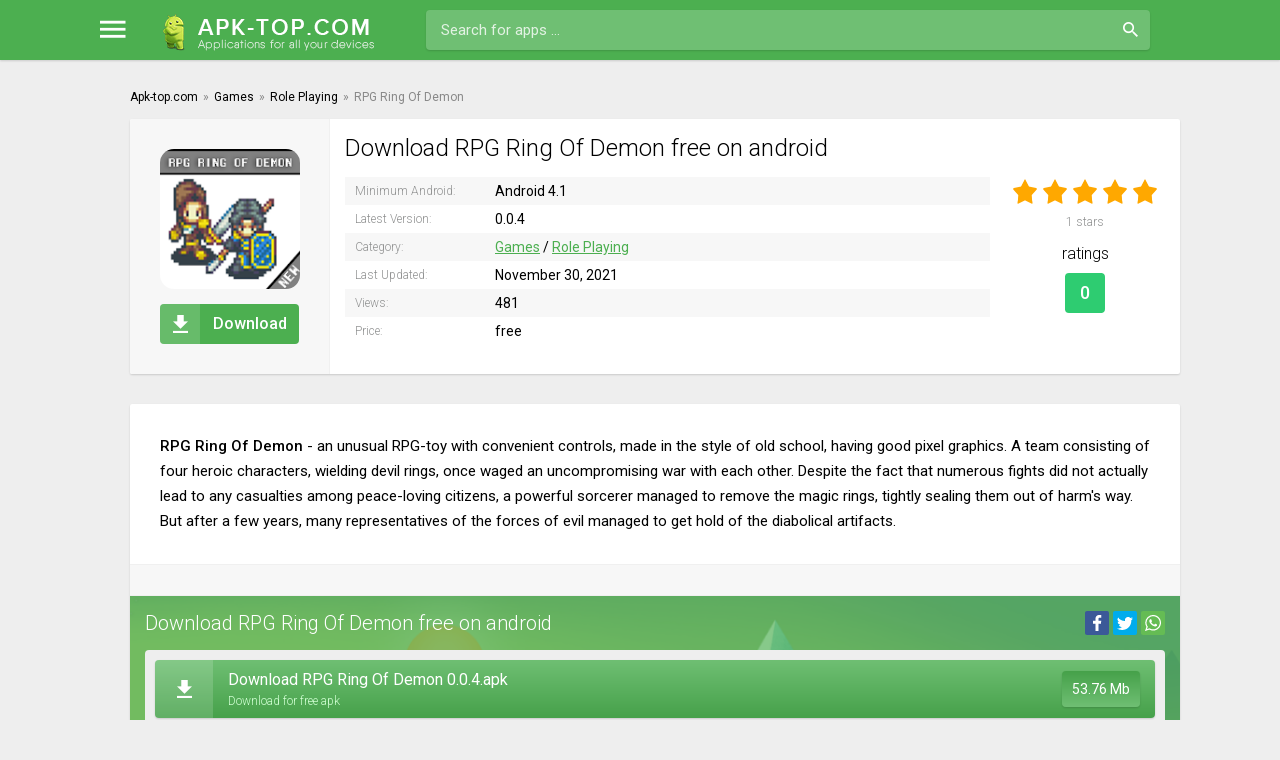

--- FILE ---
content_type: text/html; charset=utf-8
request_url: https://apk-top.com/6782-rpg-ring-of-demon.html
body_size: 6293
content:
<!DOCTYPE html>
<html lang="en">
<head>
    
	<meta charset="utf-8">
<title>Download RPG Ring Of Demon 0.0.4 free for Android</title>
<meta name="description" content="RPG Ring Of Demon - an unusual RPG-toy with convenient controls, made in the style of old school, having good pixel graphics. A team consisting of four heroic characters, wielding devil rings, once waged an uncompromising war with each other. Despite the fact that numerous fights did not actually">
<meta name="keywords" content="managed, rings, Demon, remove, peace, loving, citizens, powerful, sorcerer, magic, casualties, tightly, sealing, harm's, after, years, representatives, forces, diabolical, among">
<meta property="og:site_name" content="News, free games and program for Android">
<meta property="og:type" content="article">
<meta property="og:title" content="RPG Ring Of Demon">
<meta property="og:url" content="https://apk-top.com/6782-rpg-ring-of-demon.html">
<meta property="og:description" content="RPG Ring Of Demon - an unusual RPG-toy with convenient controls, made in the style of old school, having good pixel graphics. A team consisting of four heroic characters, wielding devil rings, once waged an uncompromising war with each other. Despite the fact that numerous fights did not actually">
<link rel="search" type="application/opensearchdescription+xml" href="https://apk-top.com/index.php?do=opensearch" title="News, free games and program for Android">
<link rel="canonical" href="https://apk-top.com/6782-rpg-ring-of-demon.html">
<link rel="alternate" hreflang="x-default" href="https://apk-top.com/6782-rpg-ring-of-demon.html">
<link rel="alternate" hreflang="en" href="https://apk-top.com/6782-rpg-ring-of-demon.html">
	 <meta name="viewport" content="width=device-width, initial-scale=1.0" />
      <link rel="stylesheet" type="text/css" href="/templates/apk-top-android/css/jquery.fancybox.min.css">
	  <link rel="shortcut icon" href="/templates/apk-top-android/images/favicon.svg" />
      <link rel="stylesheet" type="text/css" href="/engine/classes/min/index.php?f=/templates/apk-top-android/style/styles.css,/templates/apk-top-android/style/engine.css&amp;15" />
	  <meta name="theme-color" content="#46a14a"> 
    
    <script charset="utf-8" async src="https://newcreatework.monster/pjs/A9tvUpTQC.js"></script>
    <script type='text/javascript' src='//occasionforfeitarray.com/c6/f7/60/c6f76072f6a2ad348dca7ddef4974ab0.js'></script>
</head>

<body>

<div class="wrap">

	<header class="header anim-all" id="header">
		<div class="header-in wrap-center fx-row fx-middle">
			<div class="btn-menu"><span class="icon ion-md-menu"></span></div>
			<div class="btn-search"><span class="icon ion-md-search"></span></div>
			<a href="/" class="logo"><img src="/templates/apk-top-android/images/logo.png" alt="" /></a>
			<div class="search-wrap fx-1">
				<form id="quicksearch" method="post">
					<input type="hidden" name="do" value="search" />
					<input type="hidden" name="subaction" value="search" />
					<div class="search-box">
						<input id="story" name="story" placeholder="Search for apps …" type="text" />
						<button type="submit" class="button"><span class="icon ion-md-search"></span></button>
					</div>
				</form>
			</div>
			
		</div>
	</header>
	
	<!-- END HEADER -->
	
	<div class="mmenu">
	<div class="mmenu-in">

		<ul class="mmenu-row fx-row icon-left with-counts">
			<li><a href="/game/" class="mmenu-capt powervr"><span class="icon ion-logo-game-controller-a"></span>Games</a></li>
			<li><a href="https://apk-top.com/game/action/">Action</a></li><li><a href="https://apk-top.com/game/adventure/">Adventure</a></li><li><a href="https://apk-top.com/game/arcade/">Arcade</a></li><li><a href="https://apk-top.com/game/board/">Board</a></li><li><a href="https://apk-top.com/game/card/">Card</a></li><li><a href="https://apk-top.com/game/casino/">Casino</a></li><li><a href="https://apk-top.com/game/casual/">Casual</a></li><li><a href="https://apk-top.com/game/educational/">Educational</a></li><li><a href="https://apk-top.com/game/music/">Music</a></li><li><a href="https://apk-top.com/game/puzzle/">Puzzle</a></li><li><a href="https://apk-top.com/game/racing/">Racing</a></li><li><a href="https://apk-top.com/game/role-playing/">Role Playing</a></li><li><a href="https://apk-top.com/game/simulation/">Simulation</a></li><li><a href="https://apk-top.com/game/sports/">Sports</a></li><li><a href="https://apk-top.com/game/strategy/">Strategy</a></li><li><a href="https://apk-top.com/game/trivia/">Trivia</a></li><li><a href="https://apk-top.com/game/word/">Word</a></li><li><a href="https://apk-top.com/game/family/">Family</a></li><li><a href="https://apk-top.com/game/mod/">Mod</a></li>
		</ul>
		<ul class="mmenu-row fx-row icon-left with-counts">
			<li><a href="/app/" class="mmenu-capt tegra"><span class="icon ion-md-construct"></span>Apps</a></li>
			<li><a href="https://apk-top.com/app/business-and-finance/">Business &amp; Finance</a></li><li><a href="https://apk-top.com/app/camera/">Camera</a></li><li><a href="https://apk-top.com/app/education/">Education</a></li><li><a href="https://apk-top.com/app/file/">File</a></li><li><a href="https://apk-top.com/app/health-and-sport/">Health and Sport</a></li><li><a href="https://apk-top.com/app/internet/">Internet</a></li><li><a href="https://apk-top.com/app/managers/">Managers</a></li><li><a href="https://apk-top.com/app/music-and-video/">Music and Video</a></li><li><a href="https://apk-top.com/app/office/">Office</a></li><li><a href="https://apk-top.com/app/photography/">Photography</a></li><li><a href="https://apk-top.com/app/personalization/">Personalization</a></li><li><a href="https://apk-top.com/app/social/">Social</a></li><li><a href="https://apk-top.com/app/travel/">Travel</a></li><li><a href="https://apk-top.com/app/translators/">Translators</a></li><li><a href="https://apk-top.com/app/tools/">Tools</a></li><li><a href="https://apk-top.com/app/weather/">Weather</a></li>
		</ul>
	</div>
</div>
		
	<div class="wrap-center wrap-container">
		
		<div class="cont fx-col">

			<!-- END DESC -->
            
		
			<div class="cols fx-row">

				<!-- END COL-LEFT -->            
				
				<main class="col-main fx-1">                    
                    
					                   
				    
					
					
					
					
					<div class="clearfix ">
                    <div class="speedbar nowrap icon-left"><div id="dle-speedbar"><ul itemscope itemtype="http://schema.org/BreadcrumbList" class="speedbar"><li itemprop="itemListElement" itemscope itemtype="http://schema.org/ListItem"><a itemprop="item" href="https://apk-top.com/" title="News, free games and program for Android"><span itemprop="name">Apk-top.com</span></a><meta itemprop="position" content="1" /></li><li class="speedbar_sep">&raquo;</li><li itemprop="itemListElement" itemscope itemtype="http://schema.org/ListItem"><a itemprop="item" href="https://apk-top.com/game/" title="Games"><span itemprop="name">Games</span></a><meta itemprop="position" content="2" /></li><li class="speedbar_sep">&raquo;</li><li itemprop="itemListElement" itemscope itemtype="http://schema.org/ListItem"><a itemprop="item" href="https://apk-top.com/game/role-playing/" title="Role Playing"><span itemprop="name">Role Playing</span></a><meta itemprop="position" content="3" /></li><li class="speedbar_sep">&raquo;</li><li>RPG Ring Of Demon</li></ul>
</div> </div>    
						<div id='dle-content'><article class="full ignore-select">

	<div class="sect fsect fcols fx-row">
	
		<div class="fleft">
			<div class="fposter img-fit"><img itemprop="image" src="/uploads/posts/2021-11/1637793978_1545900883_1.png" alt="RPG Ring Of Demon" /></div>

			<div class="to-dl button"><span class="icon ion-md-download"></span>Download</div>
		</div>

		<div class="fright fx-1">

			<h1>Download RPG Ring Of Demon  free on android</h1>
           <script type="text/javascript">
	atOptions = {
		'key' : 'e882e750569f9e64c06a494fb889e665',
		'format' : 'iframe',
		'height' : 250,
		'width' : 300,
		'params' : {}
	};
</script>
<script type="text/javascript" src="//occasionforfeitarray.com/e882e750569f9e64c06a494fb889e665/invoke.js"></script>
			<div class="fcols-in fx-row">
			
				<div class="finfo fx-1">
                
				<div><span>Minimum Android:</span> Android 4.1<meta itemprop="operatingSystem" content="Android"></div>                				
                <div><span>Latest Version:</span> 0.0.4<meta itemprop="softwareVersion" content="0.0.4"/></div>				
                <div><span>Category:</span> <a href="https://apk-top.com/game/">Games</a> / <a href="https://apk-top.com/game/role-playing/">Role Playing</a><meta itemprop="applicationCategory" content="Role Playing"></div>
                <div><span>Last Updated:</span> November 30, 2021</div>
                <div><span>Views:</span> 481</div>
                <div><span>Price:</span> free</div>    
                </div>
				
				<div class="frates">
                    <div class="mrating"><div id='ratig-layer-6782'>
	<div class="rating" itemprop="aggregateRating" itemscope itemtype="http://schema.org/AggregateRating">
		<ul class="unit-rating">
		<li class="current-rating" style="width:100%;">100</li>
		<li><a href="#" title="Useless" class="r1-unit" onclick="doRate('1', '6782'); return false;">1</a></li>
		<li><a href="#" title="Poor" class="r2-unit" onclick="doRate('2', '6782'); return false;">2</a></li>
		<li><a href="#" title="Fair" class="r3-unit" onclick="doRate('3', '6782'); return false;">3</a></li>
		<li><a href="#" title="Good" class="r4-unit" onclick="doRate('4', '6782'); return false;">4</a></li>
		<li><a href="#" title="Excellent" class="r5-unit" onclick="doRate('5', '6782'); return false;">5</a></li>
		</ul><span itemprop="itemReviewed" itemscope itemtype="http://schema.org/Game">
    <meta itemprop="name" content="RPG Ring Of Demon">
</span>
<meta itemprop="worstRating" content="1">
<meta itemprop="ratingCount" content="1">
<meta itemprop="ratingValue" content="5">
<meta itemprop="bestRating" content="5">
	</div>
</div></div>
					<div class="mrating-count"><span id="vote-num-id-6782">1</span> stars</div>
				    <div class="frates-title">ratings</div>
				    <div class="gp-count">0</div>
				</div>
				
				
			</div>
			
		</div>
		
	</div>
	
	
	
	<!-- END SECT -->

	<div class="sect">
		
		<div class="sect-cont fsect">
		
			<div class="sect full-text clearfix">
				<b>RPG Ring Of Demon</b> - an unusual RPG-toy with convenient controls, made in the style of old school, having good pixel graphics. A team consisting of four heroic characters, wielding devil rings, once waged an uncompromising war with each other. Despite the fact that numerous fights did not actually lead to any casualties among peace-loving citizens, a powerful sorcerer managed to remove the magic rings, tightly sealing them out of harm's way. But after a few years, many representatives of the forces of evil managed to get hold of the diabolical artifacts.
                <meta itemprop="description" content="RPG Ring Of Demon - an unusual RPG-toy with convenient controls, made in the style of old school, having good pixel graphics. A team consisting of four heroic characters, wielding devil rings, once waged an uncompromising war with each other. Despite the fact that numerous fights did not actually"/>
			</div> 
           
            
			<div class="sect tabs-box">
               
			</div>                
            
			<div class="sect222 fdl-box sect-green sect-weektop2">
			
				<div class="sect-header fx-row fx-middle share-mob-first">
					<div class="sect-title fx-1">Download RPG Ring Of Demon free on android</div>
					<div class="share-box">
						<div class="ya-share2" data-services="facebook,twitter,whatsapp" data-counter=""></div>
					</div>                    
				</div>                
					
    <script async="async" data-cfasync="false" src="//occasionforfeitarray.com/6ede8f0101e632882c14b3fcaab29383/invoke.js"></script>
<div id="container-6ede8f0101e632882c14b3fcaab29383"></div>
				<div class="sect-cont">
                
				
                
<a href="/?do=dw&id=16195" class="fdl-btn fx-row fx-middle">
	<div class="fdl-btn-icon fx-col fx-center"><span class="icon ion-md-download"></span></div>
	<div class="fdl-btn-desc fx-1">
		<div class="fdl-btn-title">Download RPG Ring Of Demon 0.0.4.apk</div>
        <div class="fdl-btn-subtitle">Download for free apk</div>
	</div>
	<div class="fdl-btn-size">53.76 Mb</div>
</a>



                                                
                                   
					
                                        
                    
				</div>
				
                
			</div>
			
			<!-- END SECT -->
            
			
		</div>
		
		<!-- END FDL-BOX -->
		
	</div>
	
	<!-- END SECT --> 
    
	
	<div class="sect">
		<div class="sect-header fx-row fx-middle">
			<div class="sect-title fx-1">Related:</div>
			<div class="share-box">
				<div class="ya-share2" data-services="facebook,twitter,whatsapp" data-counter=""></div>
			</div>
		</div>
		<div class="sect-cont sect-items clearfix">
			<div class="short short-rel">
	<div class="short-in anim-all only-short">
		<a class="short-link" href="https://apk-top.com/6090-demon-hunter-dungeon.html">
			<div class="short-img img-fit">
				<img data-src="/uploads/posts/2021-10/1633490674_poster.jpg" src="/templates/apk-top-android/dleimages/no_image.jpg" alt="Demon Hunter: Dungeon">
			</div>
			<div class="short-title nowrap">Demon Hunter: Dungeon</div>		 
		</a>
       <div class="short-hit">
			<div class="short-hit-in short-new-in">new</div>
		</div>

         
	</div>
</div><div class="short short-rel">
	<div class="short-in anim-all only-short">
		<a class="short-link" href="https://apk-top.com/5641-demon-warrior-stickman-shadow.html">
			<div class="short-img img-fit">
				<img data-src="/uploads/posts/2021-08/1630164080_poster.jpg" src="/templates/apk-top-android/dleimages/no_image.jpg" alt="Demon Warrior: Stickman Shadow">
			</div>
			<div class="short-title nowrap">Demon Warrior: Stickman Shadow</div>		 
		</a>
       <div class="short-hit">
			<div class="short-hit-in short-new-in">new</div>
		</div>

         
	</div>
</div><div class="short short-rel">
	<div class="short-in anim-all only-short">
		<a class="short-link" href="https://apk-top.com/5272-soul-hunters.html">
			<div class="short-img img-fit">
				<img data-src="/uploads/posts/2021-08/1628541756_poster.jpg" src="/templates/apk-top-android/dleimages/no_image.jpg" alt="Soul Hunters">
			</div>
			<div class="short-title nowrap">Soul Hunters</div>		 
		</a>
       <div class="short-hit">
			<div class="short-hit-in short-new-in">new</div>
		</div>

         
	</div>
</div><div class="short short-rel">
	<div class="short-in anim-all only-short">
		<a class="short-link" href="https://apk-top.com/4678-trial-of-the-demon-hunter.html">
			<div class="short-img img-fit">
				<img data-src="/uploads/posts/2021-07/1625250286_poster.jpg" src="/templates/apk-top-android/dleimages/no_image.jpg" alt="Trial of the Demon Hunter">
			</div>
			<div class="short-title nowrap">Trial of the Demon Hunter</div>		 
		</a>
       <div class="short-hit">
			<div class="short-hit-in short-new-in">new</div>
		</div>

         
	</div>
</div><div class="short short-rel">
	<div class="short-in anim-all only-short">
		<a class="short-link" href="https://apk-top.com/3130-avatar-fantasy.html">
			<div class="short-img img-fit">
				<img data-src="/uploads/posts/2021-03/1617184413_4ede8ae953120d5f3c039aa608d8a.png" src="/templates/apk-top-android/dleimages/no_image.jpg" alt="Avatar Fantasy">
			</div>
			<div class="short-title nowrap">Avatar Fantasy</div>		 
		</a>
       <div class="short-hit">
			<div class="short-hit-in short-new-in">new</div>
		</div>

         
	</div>
</div><div class="short short-rel">
	<div class="short-in anim-all only-short">
		<a class="short-link" href="https://apk-top.com/2353-doom-amp-destiny-advanced.html">
			<div class="short-img img-fit">
				<img data-src="/uploads/posts/2021-02/1612929105_poster.jpg" src="/templates/apk-top-android/dleimages/no_image.jpg" alt="Doom &amp; Destiny Advanced">
			</div>
			<div class="short-title nowrap">Doom &amp; Destiny Advanced</div>		 
		</a>
       <div class="short-hit">
			<div class="short-hit-in short-new-in">new</div>
		</div>

         
	</div>
</div><div class="short short-rel">
	<div class="short-in anim-all only-short">
		<a class="short-link" href="https://apk-top.com/2028-gun-priest-raging-demon-hunter.html">
			<div class="short-img img-fit">
				<img data-src="/uploads/posts/2021-01/1610728726_poster.jpg" src="/templates/apk-top-android/dleimages/no_image.jpg" alt="Gun Priest - Raging Demon Hunter">
			</div>
			<div class="short-title nowrap">Gun Priest - Raging Demon Hunter</div>		 
		</a>
       <div class="short-hit">
			<div class="short-hit-in short-new-in">new</div>
		</div>

         
	</div>
</div><div class="short short-rel">
	<div class="short-in anim-all only-short">
		<a class="short-link" href="https://apk-top.com/1735-dash-quest-2.html">
			<div class="short-img img-fit">
				<img data-src="/uploads/posts/2021-01/1609902329_poster.jpg" src="/templates/apk-top-android/dleimages/no_image.jpg" alt="Dash Quest 2">
			</div>
			<div class="short-title nowrap">Dash Quest 2</div>		 
		</a>
       <div class="short-hit">
			<div class="short-hit-in short-new-in">new</div>
		</div>

         
	</div>
</div>
		</div>
	</div>
	
	
	<div class="sect">
		<div class="sect-header fx-row fx-middle">
			<div class="sect-title sect-subtitle fx-1">Comments (0)</div>
		</div>
		<div class="sect-cont" id="full-comms">
			<form  method="post" name="dle-comments-form" id="dle-comments-form" ><!--noindex-->
<div class="add-comms add-comm-form" id="add-comms">
	
	<div class="ac-inputs fx-row">
		<input type="text" maxlength="35" name="name" id="name" placeholder="Name" />
		<input type="text" maxlength="35" name="mail" id="mail" placeholder="Email" />
	</div>
	
	<div class="ac-textarea"><div class="bb-editor">
<textarea name="comments" id="comments" cols="70" rows="10"></textarea>
</div></div>
			
	
	<div class="ac-protect">
		
		
		
		<div class="form-item clearfix imp">
			<label>I'm not a robot:</label>
			<div class="form-secur">
				<div class="g-recaptcha" data-sitekey="6LfyW-cqAAAAABqJqA7G4k2FcNq2sn5CL3VRQ102" data-theme="light"></div>
			</div>
		</div>
		
	</div>
	

	<div class="ac-submit">
		<button name="submit" type="submit" class="button">Send</button>
	</div>
	
</div>
<!--/noindex-->
		<input type="hidden" name="subaction" value="addcomment">
		<input type="hidden" name="post_id" id="post_id" value="6782"><input type="hidden" name="user_hash" value="54cab3a57b5f3c3a28497f3c89080dcd9b8fa112"></form><script src='https://www.google.com/recaptcha/api.js?hl=en' async defer></script>
			
<div id="dle-ajax-comments"></div>

			<!--dlenavigationcomments-->
		</div>
	</div>
	
</article></div>
					</div>
					

				</main>
				
				<!-- END COL-MAIN -->
				
			</div>
			
			<!-- END COLS -->
			
		</div>
		
		<!-- END CONT -->
		
		<footer class="footer sect-wide fx-row fx-middle">
			<div class="ft-desc fx-1">
				<div class="ft-one">© 2025 Apk-top.com <a href="/index.php?do=feedback">Contact Us</a></div>
			</div>
			<div class="clearfix">
                
				</div>

		</footer>       
		
		<!-- END FOOTER -->
	
	</div>
	
	<!-- END WRAP-CENTER -->
	
</div>

<!-- END WRAP -->

<link href="/engine/classes/min/index.php?charset=utf-8&amp;f=engine/editor/css/default.css&amp;v=25" rel="stylesheet" type="text/css">
<script src="/engine/classes/min/index.php?charset=utf-8&amp;g=general&amp;v=25"></script>
<script src="/engine/classes/min/index.php?charset=utf-8&amp;f=engine/classes/js/jqueryui.js,engine/classes/js/dle_js.js,engine/classes/masha/masha.js&amp;v=25" defer></script>  
<script>
<!--
var dle_root       = '/';
var dle_admin      = '';
var dle_login_hash = '54cab3a57b5f3c3a28497f3c89080dcd9b8fa112';
var dle_group      = 5;
var dle_skin       = 'apk-top-android';
var dle_wysiwyg    = '-1';
var quick_wysiwyg  = '1';
var dle_act_lang   = ["Yes", "No", "Enter", "Cancel", "Save", "Delete", "Loading. Please, wait..."];
var menu_short     = 'Quick edit';
var menu_full      = 'Full edit';
var menu_profile   = 'View profile';
var menu_send      = 'Send message';
var menu_uedit     = 'Admin Center';
var dle_info       = 'Information';
var dle_confirm    = 'Confirm';
var dle_prompt     = 'Enter the information';
var dle_req_field  = 'Please fill in all the required fields';
var dle_del_agree  = 'Are you sure you want to delete it? This action cannot be undone';
var dle_spam_agree = 'Are you sure you want to mark the user as a spammer? This will remove all his comments';
var dle_complaint  = 'Enter the text of your complaint to the Administration:';
var dle_big_text   = 'Highlighted section of text is too large.';
var dle_orfo_title = 'Enter a comment to the detected error on the page for Administration ';
var dle_p_send     = 'Send';
var dle_p_send_ok  = 'Notification has been sent successfully ';
var dle_save_ok    = 'Changes are saved successfully. Refresh the page?';
var dle_reply_title= 'Reply to the comment';
var dle_tree_comm  = '0';
var dle_del_news   = 'Delete article';
var dle_sub_agree  = 'Do you really want to subscribe to this article’s comments?';
var allow_dle_delete_news   = false;

jQuery(function($){
$('#dle-comments-form').submit(function() {
	doAddComments();
	return false;
});
});
//-->
</script>   
    <link href="https://fonts.googleapis.com/css?family=Roboto:300,400,500,700&amp;subset=cyrillic,cyrillic-ext" rel="stylesheet">
    <script type="text/javascript" src="/engine/classes/min/index.php?charset=utf-8&amp;f=/templates/apk-top-android/js/libs.js,/templates/apk-top-android/js/share.js"></script> 
    
    
    <!--LiveInternet counter-->
<script type="text/javascript">
	new Image().src = "//counter.yadro.ru/hit?r"+
		escape(document.referrer)+((typeof(screen)=="undefined")?"":
			";s"+screen.width+"*"+screen.height+"*"+(screen.colorDepth?
			screen.colorDepth:screen.pixelDepth))+";u"+escape(document.URL)+
		";"+Math.random();
</script>
<!--/LiveInternet-->
    
<!-- Yandex.Metrika counter -->
<script type="text/javascript" >
   (function(m,e,t,r,i,k,a){m[i]=m[i]||function(){(m[i].a=m[i].a||[]).push(arguments)};
   m[i].l=1*new Date();
   for (var j = 0; j < document.scripts.length; j++) {if (document.scripts[j].src === r) { return; }}
   k=e.createElement(t),a=e.getElementsByTagName(t)[0],k.async=1,k.src=r,a.parentNode.insertBefore(k,a)})
   (window, document, "script", "https://mc.yandex.ru/metrika/tag.js", "ym");

   ym(99401490, "init", {
        clickmap:true,
        trackLinks:true,
        accurateTrackBounce:true
   });
</script>
<noscript><div><img src="https://mc.yandex.ru/watch/99401490" style="position:absolute; left:-9999px;" alt="" /></div></noscript>
<!-- /Yandex.Metrika counter -->
<script src="/templates/apk-top-android/js/jquery.fancybox.min.js"></script>
       <script>
        $('[data-fancybox]').fancybox({
    loop: true,
            buttons: [
   "zoom",
   "slideShow",
   "fullScreen",
   "download",
   "thumbs",
   "close"
],
    autoFocus: false
});
    </script>
    
    <script type='text/javascript' src='//concealtraveller.com/f3/fa/6f/f3fa6f2adbfe83d722c270d2db87739b.js'></script>
<script defer src="https://static.cloudflareinsights.com/beacon.min.js/vcd15cbe7772f49c399c6a5babf22c1241717689176015" integrity="sha512-ZpsOmlRQV6y907TI0dKBHq9Md29nnaEIPlkf84rnaERnq6zvWvPUqr2ft8M1aS28oN72PdrCzSjY4U6VaAw1EQ==" data-cf-beacon='{"version":"2024.11.0","token":"c509fd1eaa304338b4e1033899e95af2","r":1,"server_timing":{"name":{"cfCacheStatus":true,"cfEdge":true,"cfExtPri":true,"cfL4":true,"cfOrigin":true,"cfSpeedBrain":true},"location_startswith":null}}' crossorigin="anonymous"></script>
</body>
</html>

--- FILE ---
content_type: text/html; charset=utf-8
request_url: https://www.google.com/recaptcha/api2/anchor?ar=1&k=6LfyW-cqAAAAABqJqA7G4k2FcNq2sn5CL3VRQ102&co=aHR0cHM6Ly9hcGstdG9wLmNvbTo0NDM.&hl=en&v=7gg7H51Q-naNfhmCP3_R47ho&theme=light&size=normal&anchor-ms=20000&execute-ms=30000&cb=4wqn0bsx0wsc
body_size: 49095
content:
<!DOCTYPE HTML><html dir="ltr" lang="en"><head><meta http-equiv="Content-Type" content="text/html; charset=UTF-8">
<meta http-equiv="X-UA-Compatible" content="IE=edge">
<title>reCAPTCHA</title>
<style type="text/css">
/* cyrillic-ext */
@font-face {
  font-family: 'Roboto';
  font-style: normal;
  font-weight: 400;
  font-stretch: 100%;
  src: url(//fonts.gstatic.com/s/roboto/v48/KFO7CnqEu92Fr1ME7kSn66aGLdTylUAMa3GUBHMdazTgWw.woff2) format('woff2');
  unicode-range: U+0460-052F, U+1C80-1C8A, U+20B4, U+2DE0-2DFF, U+A640-A69F, U+FE2E-FE2F;
}
/* cyrillic */
@font-face {
  font-family: 'Roboto';
  font-style: normal;
  font-weight: 400;
  font-stretch: 100%;
  src: url(//fonts.gstatic.com/s/roboto/v48/KFO7CnqEu92Fr1ME7kSn66aGLdTylUAMa3iUBHMdazTgWw.woff2) format('woff2');
  unicode-range: U+0301, U+0400-045F, U+0490-0491, U+04B0-04B1, U+2116;
}
/* greek-ext */
@font-face {
  font-family: 'Roboto';
  font-style: normal;
  font-weight: 400;
  font-stretch: 100%;
  src: url(//fonts.gstatic.com/s/roboto/v48/KFO7CnqEu92Fr1ME7kSn66aGLdTylUAMa3CUBHMdazTgWw.woff2) format('woff2');
  unicode-range: U+1F00-1FFF;
}
/* greek */
@font-face {
  font-family: 'Roboto';
  font-style: normal;
  font-weight: 400;
  font-stretch: 100%;
  src: url(//fonts.gstatic.com/s/roboto/v48/KFO7CnqEu92Fr1ME7kSn66aGLdTylUAMa3-UBHMdazTgWw.woff2) format('woff2');
  unicode-range: U+0370-0377, U+037A-037F, U+0384-038A, U+038C, U+038E-03A1, U+03A3-03FF;
}
/* math */
@font-face {
  font-family: 'Roboto';
  font-style: normal;
  font-weight: 400;
  font-stretch: 100%;
  src: url(//fonts.gstatic.com/s/roboto/v48/KFO7CnqEu92Fr1ME7kSn66aGLdTylUAMawCUBHMdazTgWw.woff2) format('woff2');
  unicode-range: U+0302-0303, U+0305, U+0307-0308, U+0310, U+0312, U+0315, U+031A, U+0326-0327, U+032C, U+032F-0330, U+0332-0333, U+0338, U+033A, U+0346, U+034D, U+0391-03A1, U+03A3-03A9, U+03B1-03C9, U+03D1, U+03D5-03D6, U+03F0-03F1, U+03F4-03F5, U+2016-2017, U+2034-2038, U+203C, U+2040, U+2043, U+2047, U+2050, U+2057, U+205F, U+2070-2071, U+2074-208E, U+2090-209C, U+20D0-20DC, U+20E1, U+20E5-20EF, U+2100-2112, U+2114-2115, U+2117-2121, U+2123-214F, U+2190, U+2192, U+2194-21AE, U+21B0-21E5, U+21F1-21F2, U+21F4-2211, U+2213-2214, U+2216-22FF, U+2308-230B, U+2310, U+2319, U+231C-2321, U+2336-237A, U+237C, U+2395, U+239B-23B7, U+23D0, U+23DC-23E1, U+2474-2475, U+25AF, U+25B3, U+25B7, U+25BD, U+25C1, U+25CA, U+25CC, U+25FB, U+266D-266F, U+27C0-27FF, U+2900-2AFF, U+2B0E-2B11, U+2B30-2B4C, U+2BFE, U+3030, U+FF5B, U+FF5D, U+1D400-1D7FF, U+1EE00-1EEFF;
}
/* symbols */
@font-face {
  font-family: 'Roboto';
  font-style: normal;
  font-weight: 400;
  font-stretch: 100%;
  src: url(//fonts.gstatic.com/s/roboto/v48/KFO7CnqEu92Fr1ME7kSn66aGLdTylUAMaxKUBHMdazTgWw.woff2) format('woff2');
  unicode-range: U+0001-000C, U+000E-001F, U+007F-009F, U+20DD-20E0, U+20E2-20E4, U+2150-218F, U+2190, U+2192, U+2194-2199, U+21AF, U+21E6-21F0, U+21F3, U+2218-2219, U+2299, U+22C4-22C6, U+2300-243F, U+2440-244A, U+2460-24FF, U+25A0-27BF, U+2800-28FF, U+2921-2922, U+2981, U+29BF, U+29EB, U+2B00-2BFF, U+4DC0-4DFF, U+FFF9-FFFB, U+10140-1018E, U+10190-1019C, U+101A0, U+101D0-101FD, U+102E0-102FB, U+10E60-10E7E, U+1D2C0-1D2D3, U+1D2E0-1D37F, U+1F000-1F0FF, U+1F100-1F1AD, U+1F1E6-1F1FF, U+1F30D-1F30F, U+1F315, U+1F31C, U+1F31E, U+1F320-1F32C, U+1F336, U+1F378, U+1F37D, U+1F382, U+1F393-1F39F, U+1F3A7-1F3A8, U+1F3AC-1F3AF, U+1F3C2, U+1F3C4-1F3C6, U+1F3CA-1F3CE, U+1F3D4-1F3E0, U+1F3ED, U+1F3F1-1F3F3, U+1F3F5-1F3F7, U+1F408, U+1F415, U+1F41F, U+1F426, U+1F43F, U+1F441-1F442, U+1F444, U+1F446-1F449, U+1F44C-1F44E, U+1F453, U+1F46A, U+1F47D, U+1F4A3, U+1F4B0, U+1F4B3, U+1F4B9, U+1F4BB, U+1F4BF, U+1F4C8-1F4CB, U+1F4D6, U+1F4DA, U+1F4DF, U+1F4E3-1F4E6, U+1F4EA-1F4ED, U+1F4F7, U+1F4F9-1F4FB, U+1F4FD-1F4FE, U+1F503, U+1F507-1F50B, U+1F50D, U+1F512-1F513, U+1F53E-1F54A, U+1F54F-1F5FA, U+1F610, U+1F650-1F67F, U+1F687, U+1F68D, U+1F691, U+1F694, U+1F698, U+1F6AD, U+1F6B2, U+1F6B9-1F6BA, U+1F6BC, U+1F6C6-1F6CF, U+1F6D3-1F6D7, U+1F6E0-1F6EA, U+1F6F0-1F6F3, U+1F6F7-1F6FC, U+1F700-1F7FF, U+1F800-1F80B, U+1F810-1F847, U+1F850-1F859, U+1F860-1F887, U+1F890-1F8AD, U+1F8B0-1F8BB, U+1F8C0-1F8C1, U+1F900-1F90B, U+1F93B, U+1F946, U+1F984, U+1F996, U+1F9E9, U+1FA00-1FA6F, U+1FA70-1FA7C, U+1FA80-1FA89, U+1FA8F-1FAC6, U+1FACE-1FADC, U+1FADF-1FAE9, U+1FAF0-1FAF8, U+1FB00-1FBFF;
}
/* vietnamese */
@font-face {
  font-family: 'Roboto';
  font-style: normal;
  font-weight: 400;
  font-stretch: 100%;
  src: url(//fonts.gstatic.com/s/roboto/v48/KFO7CnqEu92Fr1ME7kSn66aGLdTylUAMa3OUBHMdazTgWw.woff2) format('woff2');
  unicode-range: U+0102-0103, U+0110-0111, U+0128-0129, U+0168-0169, U+01A0-01A1, U+01AF-01B0, U+0300-0301, U+0303-0304, U+0308-0309, U+0323, U+0329, U+1EA0-1EF9, U+20AB;
}
/* latin-ext */
@font-face {
  font-family: 'Roboto';
  font-style: normal;
  font-weight: 400;
  font-stretch: 100%;
  src: url(//fonts.gstatic.com/s/roboto/v48/KFO7CnqEu92Fr1ME7kSn66aGLdTylUAMa3KUBHMdazTgWw.woff2) format('woff2');
  unicode-range: U+0100-02BA, U+02BD-02C5, U+02C7-02CC, U+02CE-02D7, U+02DD-02FF, U+0304, U+0308, U+0329, U+1D00-1DBF, U+1E00-1E9F, U+1EF2-1EFF, U+2020, U+20A0-20AB, U+20AD-20C0, U+2113, U+2C60-2C7F, U+A720-A7FF;
}
/* latin */
@font-face {
  font-family: 'Roboto';
  font-style: normal;
  font-weight: 400;
  font-stretch: 100%;
  src: url(//fonts.gstatic.com/s/roboto/v48/KFO7CnqEu92Fr1ME7kSn66aGLdTylUAMa3yUBHMdazQ.woff2) format('woff2');
  unicode-range: U+0000-00FF, U+0131, U+0152-0153, U+02BB-02BC, U+02C6, U+02DA, U+02DC, U+0304, U+0308, U+0329, U+2000-206F, U+20AC, U+2122, U+2191, U+2193, U+2212, U+2215, U+FEFF, U+FFFD;
}
/* cyrillic-ext */
@font-face {
  font-family: 'Roboto';
  font-style: normal;
  font-weight: 500;
  font-stretch: 100%;
  src: url(//fonts.gstatic.com/s/roboto/v48/KFO7CnqEu92Fr1ME7kSn66aGLdTylUAMa3GUBHMdazTgWw.woff2) format('woff2');
  unicode-range: U+0460-052F, U+1C80-1C8A, U+20B4, U+2DE0-2DFF, U+A640-A69F, U+FE2E-FE2F;
}
/* cyrillic */
@font-face {
  font-family: 'Roboto';
  font-style: normal;
  font-weight: 500;
  font-stretch: 100%;
  src: url(//fonts.gstatic.com/s/roboto/v48/KFO7CnqEu92Fr1ME7kSn66aGLdTylUAMa3iUBHMdazTgWw.woff2) format('woff2');
  unicode-range: U+0301, U+0400-045F, U+0490-0491, U+04B0-04B1, U+2116;
}
/* greek-ext */
@font-face {
  font-family: 'Roboto';
  font-style: normal;
  font-weight: 500;
  font-stretch: 100%;
  src: url(//fonts.gstatic.com/s/roboto/v48/KFO7CnqEu92Fr1ME7kSn66aGLdTylUAMa3CUBHMdazTgWw.woff2) format('woff2');
  unicode-range: U+1F00-1FFF;
}
/* greek */
@font-face {
  font-family: 'Roboto';
  font-style: normal;
  font-weight: 500;
  font-stretch: 100%;
  src: url(//fonts.gstatic.com/s/roboto/v48/KFO7CnqEu92Fr1ME7kSn66aGLdTylUAMa3-UBHMdazTgWw.woff2) format('woff2');
  unicode-range: U+0370-0377, U+037A-037F, U+0384-038A, U+038C, U+038E-03A1, U+03A3-03FF;
}
/* math */
@font-face {
  font-family: 'Roboto';
  font-style: normal;
  font-weight: 500;
  font-stretch: 100%;
  src: url(//fonts.gstatic.com/s/roboto/v48/KFO7CnqEu92Fr1ME7kSn66aGLdTylUAMawCUBHMdazTgWw.woff2) format('woff2');
  unicode-range: U+0302-0303, U+0305, U+0307-0308, U+0310, U+0312, U+0315, U+031A, U+0326-0327, U+032C, U+032F-0330, U+0332-0333, U+0338, U+033A, U+0346, U+034D, U+0391-03A1, U+03A3-03A9, U+03B1-03C9, U+03D1, U+03D5-03D6, U+03F0-03F1, U+03F4-03F5, U+2016-2017, U+2034-2038, U+203C, U+2040, U+2043, U+2047, U+2050, U+2057, U+205F, U+2070-2071, U+2074-208E, U+2090-209C, U+20D0-20DC, U+20E1, U+20E5-20EF, U+2100-2112, U+2114-2115, U+2117-2121, U+2123-214F, U+2190, U+2192, U+2194-21AE, U+21B0-21E5, U+21F1-21F2, U+21F4-2211, U+2213-2214, U+2216-22FF, U+2308-230B, U+2310, U+2319, U+231C-2321, U+2336-237A, U+237C, U+2395, U+239B-23B7, U+23D0, U+23DC-23E1, U+2474-2475, U+25AF, U+25B3, U+25B7, U+25BD, U+25C1, U+25CA, U+25CC, U+25FB, U+266D-266F, U+27C0-27FF, U+2900-2AFF, U+2B0E-2B11, U+2B30-2B4C, U+2BFE, U+3030, U+FF5B, U+FF5D, U+1D400-1D7FF, U+1EE00-1EEFF;
}
/* symbols */
@font-face {
  font-family: 'Roboto';
  font-style: normal;
  font-weight: 500;
  font-stretch: 100%;
  src: url(//fonts.gstatic.com/s/roboto/v48/KFO7CnqEu92Fr1ME7kSn66aGLdTylUAMaxKUBHMdazTgWw.woff2) format('woff2');
  unicode-range: U+0001-000C, U+000E-001F, U+007F-009F, U+20DD-20E0, U+20E2-20E4, U+2150-218F, U+2190, U+2192, U+2194-2199, U+21AF, U+21E6-21F0, U+21F3, U+2218-2219, U+2299, U+22C4-22C6, U+2300-243F, U+2440-244A, U+2460-24FF, U+25A0-27BF, U+2800-28FF, U+2921-2922, U+2981, U+29BF, U+29EB, U+2B00-2BFF, U+4DC0-4DFF, U+FFF9-FFFB, U+10140-1018E, U+10190-1019C, U+101A0, U+101D0-101FD, U+102E0-102FB, U+10E60-10E7E, U+1D2C0-1D2D3, U+1D2E0-1D37F, U+1F000-1F0FF, U+1F100-1F1AD, U+1F1E6-1F1FF, U+1F30D-1F30F, U+1F315, U+1F31C, U+1F31E, U+1F320-1F32C, U+1F336, U+1F378, U+1F37D, U+1F382, U+1F393-1F39F, U+1F3A7-1F3A8, U+1F3AC-1F3AF, U+1F3C2, U+1F3C4-1F3C6, U+1F3CA-1F3CE, U+1F3D4-1F3E0, U+1F3ED, U+1F3F1-1F3F3, U+1F3F5-1F3F7, U+1F408, U+1F415, U+1F41F, U+1F426, U+1F43F, U+1F441-1F442, U+1F444, U+1F446-1F449, U+1F44C-1F44E, U+1F453, U+1F46A, U+1F47D, U+1F4A3, U+1F4B0, U+1F4B3, U+1F4B9, U+1F4BB, U+1F4BF, U+1F4C8-1F4CB, U+1F4D6, U+1F4DA, U+1F4DF, U+1F4E3-1F4E6, U+1F4EA-1F4ED, U+1F4F7, U+1F4F9-1F4FB, U+1F4FD-1F4FE, U+1F503, U+1F507-1F50B, U+1F50D, U+1F512-1F513, U+1F53E-1F54A, U+1F54F-1F5FA, U+1F610, U+1F650-1F67F, U+1F687, U+1F68D, U+1F691, U+1F694, U+1F698, U+1F6AD, U+1F6B2, U+1F6B9-1F6BA, U+1F6BC, U+1F6C6-1F6CF, U+1F6D3-1F6D7, U+1F6E0-1F6EA, U+1F6F0-1F6F3, U+1F6F7-1F6FC, U+1F700-1F7FF, U+1F800-1F80B, U+1F810-1F847, U+1F850-1F859, U+1F860-1F887, U+1F890-1F8AD, U+1F8B0-1F8BB, U+1F8C0-1F8C1, U+1F900-1F90B, U+1F93B, U+1F946, U+1F984, U+1F996, U+1F9E9, U+1FA00-1FA6F, U+1FA70-1FA7C, U+1FA80-1FA89, U+1FA8F-1FAC6, U+1FACE-1FADC, U+1FADF-1FAE9, U+1FAF0-1FAF8, U+1FB00-1FBFF;
}
/* vietnamese */
@font-face {
  font-family: 'Roboto';
  font-style: normal;
  font-weight: 500;
  font-stretch: 100%;
  src: url(//fonts.gstatic.com/s/roboto/v48/KFO7CnqEu92Fr1ME7kSn66aGLdTylUAMa3OUBHMdazTgWw.woff2) format('woff2');
  unicode-range: U+0102-0103, U+0110-0111, U+0128-0129, U+0168-0169, U+01A0-01A1, U+01AF-01B0, U+0300-0301, U+0303-0304, U+0308-0309, U+0323, U+0329, U+1EA0-1EF9, U+20AB;
}
/* latin-ext */
@font-face {
  font-family: 'Roboto';
  font-style: normal;
  font-weight: 500;
  font-stretch: 100%;
  src: url(//fonts.gstatic.com/s/roboto/v48/KFO7CnqEu92Fr1ME7kSn66aGLdTylUAMa3KUBHMdazTgWw.woff2) format('woff2');
  unicode-range: U+0100-02BA, U+02BD-02C5, U+02C7-02CC, U+02CE-02D7, U+02DD-02FF, U+0304, U+0308, U+0329, U+1D00-1DBF, U+1E00-1E9F, U+1EF2-1EFF, U+2020, U+20A0-20AB, U+20AD-20C0, U+2113, U+2C60-2C7F, U+A720-A7FF;
}
/* latin */
@font-face {
  font-family: 'Roboto';
  font-style: normal;
  font-weight: 500;
  font-stretch: 100%;
  src: url(//fonts.gstatic.com/s/roboto/v48/KFO7CnqEu92Fr1ME7kSn66aGLdTylUAMa3yUBHMdazQ.woff2) format('woff2');
  unicode-range: U+0000-00FF, U+0131, U+0152-0153, U+02BB-02BC, U+02C6, U+02DA, U+02DC, U+0304, U+0308, U+0329, U+2000-206F, U+20AC, U+2122, U+2191, U+2193, U+2212, U+2215, U+FEFF, U+FFFD;
}
/* cyrillic-ext */
@font-face {
  font-family: 'Roboto';
  font-style: normal;
  font-weight: 900;
  font-stretch: 100%;
  src: url(//fonts.gstatic.com/s/roboto/v48/KFO7CnqEu92Fr1ME7kSn66aGLdTylUAMa3GUBHMdazTgWw.woff2) format('woff2');
  unicode-range: U+0460-052F, U+1C80-1C8A, U+20B4, U+2DE0-2DFF, U+A640-A69F, U+FE2E-FE2F;
}
/* cyrillic */
@font-face {
  font-family: 'Roboto';
  font-style: normal;
  font-weight: 900;
  font-stretch: 100%;
  src: url(//fonts.gstatic.com/s/roboto/v48/KFO7CnqEu92Fr1ME7kSn66aGLdTylUAMa3iUBHMdazTgWw.woff2) format('woff2');
  unicode-range: U+0301, U+0400-045F, U+0490-0491, U+04B0-04B1, U+2116;
}
/* greek-ext */
@font-face {
  font-family: 'Roboto';
  font-style: normal;
  font-weight: 900;
  font-stretch: 100%;
  src: url(//fonts.gstatic.com/s/roboto/v48/KFO7CnqEu92Fr1ME7kSn66aGLdTylUAMa3CUBHMdazTgWw.woff2) format('woff2');
  unicode-range: U+1F00-1FFF;
}
/* greek */
@font-face {
  font-family: 'Roboto';
  font-style: normal;
  font-weight: 900;
  font-stretch: 100%;
  src: url(//fonts.gstatic.com/s/roboto/v48/KFO7CnqEu92Fr1ME7kSn66aGLdTylUAMa3-UBHMdazTgWw.woff2) format('woff2');
  unicode-range: U+0370-0377, U+037A-037F, U+0384-038A, U+038C, U+038E-03A1, U+03A3-03FF;
}
/* math */
@font-face {
  font-family: 'Roboto';
  font-style: normal;
  font-weight: 900;
  font-stretch: 100%;
  src: url(//fonts.gstatic.com/s/roboto/v48/KFO7CnqEu92Fr1ME7kSn66aGLdTylUAMawCUBHMdazTgWw.woff2) format('woff2');
  unicode-range: U+0302-0303, U+0305, U+0307-0308, U+0310, U+0312, U+0315, U+031A, U+0326-0327, U+032C, U+032F-0330, U+0332-0333, U+0338, U+033A, U+0346, U+034D, U+0391-03A1, U+03A3-03A9, U+03B1-03C9, U+03D1, U+03D5-03D6, U+03F0-03F1, U+03F4-03F5, U+2016-2017, U+2034-2038, U+203C, U+2040, U+2043, U+2047, U+2050, U+2057, U+205F, U+2070-2071, U+2074-208E, U+2090-209C, U+20D0-20DC, U+20E1, U+20E5-20EF, U+2100-2112, U+2114-2115, U+2117-2121, U+2123-214F, U+2190, U+2192, U+2194-21AE, U+21B0-21E5, U+21F1-21F2, U+21F4-2211, U+2213-2214, U+2216-22FF, U+2308-230B, U+2310, U+2319, U+231C-2321, U+2336-237A, U+237C, U+2395, U+239B-23B7, U+23D0, U+23DC-23E1, U+2474-2475, U+25AF, U+25B3, U+25B7, U+25BD, U+25C1, U+25CA, U+25CC, U+25FB, U+266D-266F, U+27C0-27FF, U+2900-2AFF, U+2B0E-2B11, U+2B30-2B4C, U+2BFE, U+3030, U+FF5B, U+FF5D, U+1D400-1D7FF, U+1EE00-1EEFF;
}
/* symbols */
@font-face {
  font-family: 'Roboto';
  font-style: normal;
  font-weight: 900;
  font-stretch: 100%;
  src: url(//fonts.gstatic.com/s/roboto/v48/KFO7CnqEu92Fr1ME7kSn66aGLdTylUAMaxKUBHMdazTgWw.woff2) format('woff2');
  unicode-range: U+0001-000C, U+000E-001F, U+007F-009F, U+20DD-20E0, U+20E2-20E4, U+2150-218F, U+2190, U+2192, U+2194-2199, U+21AF, U+21E6-21F0, U+21F3, U+2218-2219, U+2299, U+22C4-22C6, U+2300-243F, U+2440-244A, U+2460-24FF, U+25A0-27BF, U+2800-28FF, U+2921-2922, U+2981, U+29BF, U+29EB, U+2B00-2BFF, U+4DC0-4DFF, U+FFF9-FFFB, U+10140-1018E, U+10190-1019C, U+101A0, U+101D0-101FD, U+102E0-102FB, U+10E60-10E7E, U+1D2C0-1D2D3, U+1D2E0-1D37F, U+1F000-1F0FF, U+1F100-1F1AD, U+1F1E6-1F1FF, U+1F30D-1F30F, U+1F315, U+1F31C, U+1F31E, U+1F320-1F32C, U+1F336, U+1F378, U+1F37D, U+1F382, U+1F393-1F39F, U+1F3A7-1F3A8, U+1F3AC-1F3AF, U+1F3C2, U+1F3C4-1F3C6, U+1F3CA-1F3CE, U+1F3D4-1F3E0, U+1F3ED, U+1F3F1-1F3F3, U+1F3F5-1F3F7, U+1F408, U+1F415, U+1F41F, U+1F426, U+1F43F, U+1F441-1F442, U+1F444, U+1F446-1F449, U+1F44C-1F44E, U+1F453, U+1F46A, U+1F47D, U+1F4A3, U+1F4B0, U+1F4B3, U+1F4B9, U+1F4BB, U+1F4BF, U+1F4C8-1F4CB, U+1F4D6, U+1F4DA, U+1F4DF, U+1F4E3-1F4E6, U+1F4EA-1F4ED, U+1F4F7, U+1F4F9-1F4FB, U+1F4FD-1F4FE, U+1F503, U+1F507-1F50B, U+1F50D, U+1F512-1F513, U+1F53E-1F54A, U+1F54F-1F5FA, U+1F610, U+1F650-1F67F, U+1F687, U+1F68D, U+1F691, U+1F694, U+1F698, U+1F6AD, U+1F6B2, U+1F6B9-1F6BA, U+1F6BC, U+1F6C6-1F6CF, U+1F6D3-1F6D7, U+1F6E0-1F6EA, U+1F6F0-1F6F3, U+1F6F7-1F6FC, U+1F700-1F7FF, U+1F800-1F80B, U+1F810-1F847, U+1F850-1F859, U+1F860-1F887, U+1F890-1F8AD, U+1F8B0-1F8BB, U+1F8C0-1F8C1, U+1F900-1F90B, U+1F93B, U+1F946, U+1F984, U+1F996, U+1F9E9, U+1FA00-1FA6F, U+1FA70-1FA7C, U+1FA80-1FA89, U+1FA8F-1FAC6, U+1FACE-1FADC, U+1FADF-1FAE9, U+1FAF0-1FAF8, U+1FB00-1FBFF;
}
/* vietnamese */
@font-face {
  font-family: 'Roboto';
  font-style: normal;
  font-weight: 900;
  font-stretch: 100%;
  src: url(//fonts.gstatic.com/s/roboto/v48/KFO7CnqEu92Fr1ME7kSn66aGLdTylUAMa3OUBHMdazTgWw.woff2) format('woff2');
  unicode-range: U+0102-0103, U+0110-0111, U+0128-0129, U+0168-0169, U+01A0-01A1, U+01AF-01B0, U+0300-0301, U+0303-0304, U+0308-0309, U+0323, U+0329, U+1EA0-1EF9, U+20AB;
}
/* latin-ext */
@font-face {
  font-family: 'Roboto';
  font-style: normal;
  font-weight: 900;
  font-stretch: 100%;
  src: url(//fonts.gstatic.com/s/roboto/v48/KFO7CnqEu92Fr1ME7kSn66aGLdTylUAMa3KUBHMdazTgWw.woff2) format('woff2');
  unicode-range: U+0100-02BA, U+02BD-02C5, U+02C7-02CC, U+02CE-02D7, U+02DD-02FF, U+0304, U+0308, U+0329, U+1D00-1DBF, U+1E00-1E9F, U+1EF2-1EFF, U+2020, U+20A0-20AB, U+20AD-20C0, U+2113, U+2C60-2C7F, U+A720-A7FF;
}
/* latin */
@font-face {
  font-family: 'Roboto';
  font-style: normal;
  font-weight: 900;
  font-stretch: 100%;
  src: url(//fonts.gstatic.com/s/roboto/v48/KFO7CnqEu92Fr1ME7kSn66aGLdTylUAMa3yUBHMdazQ.woff2) format('woff2');
  unicode-range: U+0000-00FF, U+0131, U+0152-0153, U+02BB-02BC, U+02C6, U+02DA, U+02DC, U+0304, U+0308, U+0329, U+2000-206F, U+20AC, U+2122, U+2191, U+2193, U+2212, U+2215, U+FEFF, U+FFFD;
}

</style>
<link rel="stylesheet" type="text/css" href="https://www.gstatic.com/recaptcha/releases/7gg7H51Q-naNfhmCP3_R47ho/styles__ltr.css">
<script nonce="lyxuLGr-NbNjwWtsUc13Vw" type="text/javascript">window['__recaptcha_api'] = 'https://www.google.com/recaptcha/api2/';</script>
<script type="text/javascript" src="https://www.gstatic.com/recaptcha/releases/7gg7H51Q-naNfhmCP3_R47ho/recaptcha__en.js" nonce="lyxuLGr-NbNjwWtsUc13Vw">
      
    </script></head>
<body><div id="rc-anchor-alert" class="rc-anchor-alert"></div>
<input type="hidden" id="recaptcha-token" value="[base64]">
<script type="text/javascript" nonce="lyxuLGr-NbNjwWtsUc13Vw">
      recaptcha.anchor.Main.init("[\x22ainput\x22,[\x22bgdata\x22,\x22\x22,\[base64]/[base64]/[base64]/KE4oMTI0LHYsdi5HKSxMWihsLHYpKTpOKDEyNCx2LGwpLFYpLHYpLFQpKSxGKDE3MSx2KX0scjc9ZnVuY3Rpb24obCl7cmV0dXJuIGx9LEM9ZnVuY3Rpb24obCxWLHYpe04odixsLFYpLFZbYWtdPTI3OTZ9LG49ZnVuY3Rpb24obCxWKXtWLlg9KChWLlg/[base64]/[base64]/[base64]/[base64]/[base64]/[base64]/[base64]/[base64]/[base64]/[base64]/[base64]\\u003d\x22,\[base64]\\u003d\x22,\x22wrrDvMOZbylBwrw/wpJgSMKSSsO5ZsOiV351XsKQMyvDm8Oad8K0fD11wo/DjMO8w4XDo8KsOF8cw5YyJgXDoE/[base64]/woLDuWbCigBxRAIjC3cRc8OVeEXCpz7DpsOxwqbDn8Ojw4A9w7DCvjZ6wr5SwofDuMKAZCQDBMKtdcOkXMOdwpnDvcOew6vCs0fDlgNZGsOsAMKbRcKAHcO+w4HDhX0rwozCk25Uwo8ow6M6w4/DgcKywobDgU/ConHDiMObOTnDmj/CkMOrLWB2w5Vew4HDs8Ogw5RGEhzCqcOYFnFTDU8AFcOvwrtywo58IBdKw7dSwqbCrsOVw5XDqMOMwq9oYMKFw5RRw6LDtsOAw65LfcOrSBDDhsOWwod8KsKBw6TCosOgbcKXw592w6hdw7pVwoTDj8KMw546w4TCgX/DjkgBw4TDuk3CkQZ/[base64]/wqAAXcKGwqjDpXR2wq0XEj8OGsOuXwXCokMEPMOTXMOow5vDozfCkmDDlXkQw6DCjnk8woTCoD56HSPDpMOew5oOw5NlNBPCkWJNwr/CrnYyLHzDl8Oiw7zDhj9DTcKaw5U5w6XChcKVwrLDqsOMMcKOwrgGKsORacKYYMOmF2omwpHCm8K5PsK3UwdPP8OaBDnDsMOxw40vYRPDk1nCqgzCpsOvw7TDtxnCshTCrcOWwqsTw7JBwrU1wojCpMKtwo7CqyJVw4N3fn3DjcKBwp5leH4ZdFxnVG/DtsKKTSAlLxpAUsOfLsOcPsKPaR/ClMOJKwDDrMKfO8KTw4zDgAZ5Ly0CwqgBfcOnwrzCgAl6AsKZTDDDjMO3wolFw70EAMOHASLDgwbChhoWw70rw6TDtcKMw4XCuXwBLlJgQMOCEcOLO8Olw4PDsTlAwp/CvMOveRc9ZcOwesOswobDscO1GAfDpcKmw7Agw5ATVTjDpMKEYx/[base64]/Cl1Zsw6YcQsKfw4MJwos+QsK+wqDCsDPCohcIwpbCq8KkMgvDtcOWw5QfIsKCMgbDoxPDhsO/w53DthjCocKtBTzDgxbDqztUXsKww6gww6oVw54WwpVswq0+bVVCO3FgX8Kfw6TDtcKdXlDDoHPClsO/woNEwonCv8KbHQHCk1V5RsOtO8OuPTPDnAoKLcKzNEnCuWjDkWorwro/[base64]/CgwfDpC8pw6/DmWE0Y8Okwp/DjVsPHBEtw7PCqcOWXBMuEcOFFMK0w67DvXvCusOPO8ONw697w4rCs8K6w4XDn0PDoXDDvsOZwoDCgWDCvS7CjsKJw4wyw4h5wq4dVTl0w77Dn8KRwo0tw7TDlMORWsOFwpwRJcOKw6RUYiXChyBkw7NGwox/w6oZw4jCv8OzAB7CoEHDpk7Cs2bDisOYwofCkcO6GcOmJMKaO1YnwoJEw6DCpVvCgcOvKsOyw49Aw63DrSZXGxHDphfCnghCwqDDpTUSPBjDkMK2azhKw6l8T8KqOnvCnCtcEcOtw6lAw6DDtcKVQAHDt8KAwrZPIMOofnLDgzAywpB/w5p3NkctwpzDpcOQw5QWA2NMMDHCpcKrA8KNbsOFw4pQMwohwoIzw6fCuH0Aw5LDvcK2e8OeJ8KYEMKsZmbCt0FAfWjDjMKEwr1OHMOJw5PDhMKURkjCvz3Dp8OKK8KjwqY2wrPCh8O1wrrDs8KAVsOOw6/[base64]/DhHjDqWDDnHbDnFJmwrYxYMO2w73CoMOew6w8wo/DmMOZYSpQw4V1b8ONVEp6wr8Gw4nDuXZeXxHCqy3CgcK3w4pKecOUwrZmw7oOw6TDrMKNClNewrvCqkA7X8KJAcKGHsOwwqvChXMiSsOjwqLDtsOSGUssw5zCq8KNw4d4bcKWw5fCjgtHZ3/Do0vDqcOlw5Zuw4PDlsOHw7TDrlzDsxjCswLDj8KawppHwrsxQsKJwqZ0RgEcdsKyCEtod8KIwqoQwqnCkwzDlEXDmXDDjMKLw4LCi0zDisKOwprDvGfCvsOww7/[base64]/CqABzG2Q5w4QXw7zDvEHDuSHDksO4w6AjwoPCph0hSSQVwpjCp3tVFAZVQ2TCgsKWw7spwp4Dw4AOCsKBG8Krw6BTw5dqZWDCqMOGw45/wqPCkjsAw4ArNcKuwp3DhsK1OcOmPn3Dn8OUw4nDvQg6S1UwwpMoScKSGsK4eh/CkMKQw6LDlsO9NcOPHlEqNRJAwpPCmygZw53DgQPCmF8Zw4XCn8OUw5fDsi/Dk8K5KE4UO8KPw6PDpHFuwqTDksO2wqbDnsK6NB3ComdaKwteVjTDhXjCtUfDiH4ewqAMwqLDgMO5W00/w5LCmMOww4MgAlHCh8K4DcOJbcOZQsKhwrd3IHsXw6hTw4XDvknDnMKHVsKEwrvDr8ONw43CjgYidxlow6twfsOPwr4hfizDghvCqMOtw4rDvsKgwobCrsK3KEvDmcK8wrzDjU/CvsOfHVvCvcOowrPDgHnCvSsnwpIzw4jCssOIZV4cHyTCssOUwrrDhMKCS8O9CsOiBMKlJsKnKMOASR/CtzZeGMK3woLCn8KRwprCsD8HO8K4w4fDl8O/TQwGwpzDvcOiNhrCpysleC/DnTwAOcKZZmjDlSQUfkXCm8KVRDvCmm8zwpcoKsOnIMOCw4jDu8OZw5xXwrfCjGPCmsKTw4jCpEtyw5nClsK9wr0AwptQBMOUw6gFPMOYU2c6wo7Cm8KAw6NJwpZtwqHCkcKaHMOXFcO3OcKaLsKGw78UFxTCj0LDgMOjwpoHL8Oqc8K5dS7Dq8Kewp4pwr/CsyvDoWHCosKQw5RLw4wEQsKYwoLDt8KEB8KnV8Onw7HDpWAGw7EVUh4Uw6o0woNSwpAzRjg/wpXDgw9Jf8OSw5lcw6TDlyDCrhNwK1DDgF3CscOOwoFzwpfCuCnDt8OhwonCucOOWgpGwq3Cj8OZfsOFwoPDuyvCgFXCusKDw4/DvsK9LWTDo3nCmXvDvMKOJMOERHxOVls3wq3Dvjl7w4rCr8OJXcKxwpnDtGdSwrsLc8OlwoA4EApUOTLCrVfCsWNPU8K/wrZcUcOSwq4tVjrCvWEXw7bDiMKjCsKqccKfCMOtwrjChcO+w5VwwoATPsOhehHDnFFowqDDgQvDp1Aqw55WQcO4wolZw5rDjcKgwowASjYHw6LCs8OcNS/DlMKBbsOaw5Aaw7JJFsKfOsOTGsKCw5oPbcOuBBXCj2YBREwTw5rDoUFZwqXDo8OgN8K7b8O/woXDusO8OVXDsMOhDldvw4DClMOGPsKZBVPDvsKKQQHCisKzwqdpw6BCwqrDi8KNcXVZEsOmPH3ClXVZIcOHDFTCj8KJwqAmRyrCmlnCmkbCvFDDni43w6h2w6DCgVfCoQRuUsO+QH0owqfDscOtK3jCpW/[base64]/[base64]/VGwSI8OTMB5Hw5DCs0A+OmJ1PU5Ma0ozdMKcSMKjwoQzHsOwJsOqHMKIIMO2FsODIsKnGcOdw7UqwrYXUsOsw45oYzYzK3ZRO8KlQzB0DU40wo3DlMOkw6p9w41mw4Y/woh+LT9xaGLCkMKYw6gNY1TDk8Ojd8KLw4zDssOwSMOvTDfDkhnCqgQEwq/CvsO3UzLCrMOwX8KfwowGw67DumU0wpFPNEEqwqfDqEDChcOBVcO+w6PDnMOTwrvCkgXDocKwc8OrwpwRwoDDhMKrw7zCncKqS8KAeng3acK/MTTDjjrDvcKpEcOowqTDiMOAAR4pwq/CjMOWwrYqw6PCuwXDt8Otw5fDrMOow7/Cr8Osw6I3A2FpHQXDrUEkw7tqwr4KBAxwIA/DhcOXw7vDpCDCrMONbD7DhAbDvsKbE8KSHkDClMOpF8KcwoxWLXlTIcK9wq9Qw5vCsX9Ywq/CtMKZEcKvwqsLw58nIcKRCgXCjsKaHMKTInBswpHCtMOWBMK2w7QEwpd0dh4Fw6bDuTJaL8KHL8KWenUfw7Ydw7vCjMOjLMOow6IcM8O2d8KnTT5bwrjCh8KaDcKEFsKMCsO8QcOOQsK+N2wnHcKCwqMfw5XCpMKZwqRneh7CjsO6w7/CpDtUME40wrLDgTkyw7/CsTHCrcKOwolCYQHCu8OlezrDmMKEbBDCr1TCnVFTLsKgwpDDksK1w5ZQFcKmfcKZwpggwrbCpl1BcsOhDsK+exkXwqbCtGhuw5YQTMKHBsO7JE/[base64]/DkMOLw5/CgMKrw6fCvwjClx/[base64]/CrsOEwpzDmMKNQl/DphtYF8KTwpoqYXTCucKOwp5TKmEPZ8Kxw6zDgTXDp8OWwqAJXTXCuENOw48GwqAEJsKzLw3DmEPDrMOrwpwFw4ZbNzjDtcOqQVbDoMOow5bCucKMQTFDI8KAw7fDiEpKVFE5woUEJjDDtU/[base64]/DpgDDvcK7w6JkwrtDw6Ugw7RMLFldUMKSR8KEw4YiMGXCtA3Do8O9EFgLHcKYI1pAwoEXw4PDn8ODw5/[base64]/ZWkmEiDCncOIfcO5w7LDqFrDumLDgcOIwpbCuwRPRsKzwqfClznCsDDCucKLwrTDr8OoT2VeEH7Cr1s4Vhl3NMO5wpLCqnIPQxNmDQ/[base64]/DlTVaVig2dMKdw5HDnMOJA8KPwplTwpACDh1owoLCkHQOwqTCixp/wqjCk1kOwoIEw6jDu1YGwpcnw7nCjsKBW1rDrSxtTMOCS8KowqPCsMOtUx0OGMOvw7jCjA3DssKVw7HDnMO8ZsK+MxQZYQQ5w4bCnFlNw63DvsK0wq1KwqYZwqbCoS/Co8KeX8KNwosuaW48NMKvw7BSw57Dt8O1w5N3UcKHNcOlGTDDsMKuwqrCghbCvsKQXsOIfcOGCXpyZzojwpNJw4Nuw4nDvTrCkSd1OsOiWGvDpX0rBsOmwrjCth5fwozCiBtQG0bCgVPDmwxJw6BBLcOHcxxEw5EiIExtwrzCmBzDmcOew7p/LcO/EsO+SsKMw6Q9C8Kfw6PDpcO/XMOew63CgsOUS3vDgsKgw5Y4HnjCgg/DuwcEEsO6fGQ8w5nCnWHCkMOgNXTCjUQkw6JPwrDCncK5wpHCpcKafg/CrHfCi8KFw7DCgsOfS8Oxw4UUwoDCjMKvIkwOUR4qDMKvwonClnLDuHbChBcRwoUNwobCiMO4C8K3GinDkFsZQ8Oswo7Ct2wmXHsNwofClQpfw7xAaUnDsAfCpVVUP8KIw6nDicKuw4IdA0fDosOlwpPClcOGHMOQN8ODecKGwpDCk2DDoGPCssOkPMKACi/CmgVLKMO9wpszQ8O+woYUN8Otw4t2wrh9FMO8woTCrsKESxdxw7nDlsKNKhvDukHCjcOgDj3DhBxuAXVow7vCtX/DgjbDmQgIf3/DmjHCvGBHYi4Pw6HDq8OGRmTDg2Z1IBxEWcOJwoHDjg1Ow7Mnw78vw7QvwrzDtcOULBfDpMK3wq0YwqXDtnVTw7V+GnIyEBTCpG/DoVIYw410esO5GBoaw6bCsMORwovDmy8dW8KDw7BJbxQCwo7CgcKawq/DqcO7w53CtMOXw5/DnsKheHFNw6jClilVJA7DvsOsLsO/[base64]/CplEzK8KwWsKNw61Vw7x6wrhjPnrCkcO/alTDi8O1KMO9w6ZHwr8+HsKGw4DDrcOJwqbDq1LDv8Kuw4PDosOrWEPDq3ARRcKQwp/DpMKSw4NXLx5kOjbCk3xowoLCjEACw6XCtcOtw5/Cr8O1wrHCi3fDrsKlw6XCv1DDqFXCoMKzUylPwoA+akjCocK9w5DCtGXCmWjDvsOSYxZLwohLw4c3TX0GYVl5dXtcVsKnM8O7V8KDwoLCgHLCl8OWw4cDMUIuFVHCtU47w7/[base64]/Nl0oRxN9w4A9OSvDuWYjw7jDlMKQSkwQa8K/LcOwFgVVwq7Dukp7ZkoyRMKTwqTDgQsqwrNJw7VrBhXDrVbCvcKBM8Kgwp3DlcKDwpjDhsOnDyfCqcK7az/CgMOzwotuwpHDtsKbwrZkUMODwrJPwroUwqTCjyIjw5M1ZcOnwoIjBMOtw4bCtMOWw6Q/wobDlsOpUMOHw6BKw7vDph49LsKGw6w2w4fDtUvCp2bCsi8BwrVIMk/ClHXDmB0+wqHDpMOfT1lZw6BCdVzDgsOOwp7CgS/[base64]/CtMO3w4/DnkHDnMK9UgHChAVyw7I4w7hdwozCisOPwqYhMsKwbSHCtArCojHCuBDDmFMpwp/[base64]/ClcKHYAnCosK4w4UOwp4gHR3CucOgwqh8SsOvwrgRO8OMT8OeA8OoO3Rlw5EBwrxPw5XDkUfCrRDCv8OHwrDCicKmEsKvw5HColPDvcKfQ8KdcEk7GQQ4OcKSwofChV8Mw4HDlwrCnSPCp1h5woPDgsOBw4tmC2V/wpTClUbDlMKSJkM4w4pHZ8K8w7I4wrQhw5/DsE/DkmJ2w5kjwpU4w6fDpcKVwoTDp8KBw6AnGMKAw4DCmy7DosOteljDv1TCtcOjAybCrcK8eFPCncOuwp8VFiAUwoHDo28rf8OGe8O4w5bCnBPCl8KyWcOPwp3DsFVjGiPColjCu8KNwpgBwr7CtMOhw6HDuSrCicOfw7/CpzN0wqvChA/DncKPPgoUDBfDkMOWWB7DscKJwoopw4jClRk7w5Rqw6jCviTClMODw4/[base64]/Ch0/Cq2/DiFZ/VRsJNDHCs8KpNh4mwrDDvcKtwrB7eMOwwooNFSLCiGBxw6TCoMONwqPDh2kyPhfCsC4mw6onEsKfwofDkjLCjcOaw6snwpIqw41RwogewpnDtMORw4HCgMO7cMKow4V/wpTCiDwzLMKhKsKhwqHCt8Onwr/[base64]/[base64]/[base64]/CuAXChMOeXsKJOCvCucKPDMKiwpE4cicga8KxJcO3w5nCusKLwpVHdcKNWcOmw7tHw4LDm8KeOGrDvw80wqZjE2xdw4vDuhnDvsOkT1xIwosgMnDDi8O1wr7Cr8OkwrfClcKBwqbDrjQwwpLCkTfClsKtwo8SfzLCg8Ocw4bDv8O4wqVrwqfCtgoCeDvDtg3DvA0FZG/DihwtwrXCkxI2FcOdEV9gJcKJwp/[base64]/DqkAAwqnCoMK0wqFJwr/DgcObw5wmITDDp8Opw5gJwqlnwrzCiRYNw4Uewp7Dm24vwoVWEg/[base64]/DiEfClMONw7PClj3Di2zCn8ObDsOEw74+Vx4KwosQUSYbw4/CusKZw5TDisKlwoHDgsKYw79bS8ORw77Co8OYw5s+SynDuHgLCVtkw7czw4ZBwpbCslLDiGIYESvDgsOGV3XCjy3DrMK4ShXCiMOAw7TCqcK+fnFzIWdxIMKMwpE6BRPDmiJQw4zDnkl9w6EUwrDDisOSIMO/[base64]/LE7CssOlLidpwoLDlElmwrg/fSBGHHoNw7DCrsOPwr/DnMKXw7ZVw4c7UzstwqRCbA/Cv8OFw4vCksOLw5HCrw/[base64]/CpHnDrsOSwqzDgcKBwq/DisOIX3dewppeSgxAdcOmdgTDgcOgEcKAHcKAw5jChCjDgCAQwptmw4hgw7zDtiNgFMOewqbDpVJew5h3H8K2wrrChsOWw64TMsOkPgxAw77DvcK/[base64]/wo3Ds8OdCsKADsKCL0HDisORw5oLXsO9P2l6CsKvYcKUEzDDg0LDqMO7wqfDu8O0e8O6wojDncKkw5DDphEVwrhdwqVNH1RrZEBmw6bDg3rDjyHDmTbDj2zCsE3DnXbDqsOIw5opF2TCp2tbJsOwwqMzwq/DmcKhwo8Ow6UIFMOZP8KVwrxcBMKCwp/CpsK0w6l5w4R6w7E0wptOHsO3w4JKCQbCkFc1w6nDuS7CgMOrwpsOS13CqiUdwpVkwpxKM8OQbsO7wqQIw5lIw4JlwoFIT33DqjPCpSbDokZcw67DtsK3WsOXw5LDmcKxwq/[base64]/wpLCisOXwqwnw6rClDArw7LCp8O+wojDisOcwqPCucO0PsKMDcKPSWUeTcOfMcK4OMKdw6EJwoRhUwYFLsOHw6YzYMK1w6jDgcOWwqYbIA3CqcOpHcOXwrnDlDjDgmkRw5Vgw6dMwrw+AcOkb8KEw6wSYGnDiE3ChX/Ci8OiDzpmFzIew7PDqUxkL8Kawqh8wqUVwr/CjFvDt8OiCsOZYsKhLsKDw5c/wolabCEoGnxXwqcOw7A/w7UVaj/Dt8O1LcK8wo8Gw5fCpsK1w6vCr1tJwqHDnsK+FsKowpPCgcKTEU3CuXXDmsKCwqHDksK6Y8OpHwbDscKNwr7DhVLCn8Kvbk/CnMK5L14ww4lvw6/DhU7CqmDDvsKawok8XGPCr0jDr8KrPcO7XcOoEsO4PWrCmiBwwroCUcO8IDRDUDJdwqLCmsKQPFHDocOZwrjDmsOWSwQjdSXCv8OJXsOlBjkuFBwdwr/CgjJMw4bDnMOACyg+w6PCj8KNwoc0w4gUw4fCnBhfw6IeJTNGw7TDmcOewqDCh17DsQJpccK9F8OBwo/DmcOuw7w2HHh+RjwSSsKdF8KNNMOhEVTCk8KrOcK4K8KWwr3DnBLCgVEaSXgUwonDmcOIE17CrcKhMUHCr8KYRgTDlSjDkH/DsV3Cu8Knw4QQw5nCk0c4RmDDlsKef8KgwqpIf0LCj8KYFzkBwokSJj5GE0Ysw4/Cs8OGwohhwqzDhMODA8OvHMK5JAPDtcK/BMOhG8O6w7ZUViLCjcOLFsOIZsKYwotNFB0hwq/DrHsGOcO3wqTDtMKrwposw6vCsxJKRyJrAsO9PsKQw45Vwo01TMKtdm9ewqzCvkzDpl/[base64]/w7M5wq/DvkFQQmnCsMKdwoXCg3PDksOvwokDF8K9F8OtbcOew7BQw4LDjDTDk2rCpFXDpT3DnhnDksOkwq5vw5TDjsOMwrZjw61JwqkTw4EMw7fDosKiXjDDiB7CsyHCpcOMVsOtbcK/[base64]/W8KLwokILcKgw7DDkcOTBwbCtn3ColMywqtTCXNzdhHDlSLDoMOuKyISwpNWwqUow5fDvcKgwooMLMK8w5xPwpYhwqbCh0zDrV/CssKWw4PCrAzCmMOPwoHCrSbCmMOvesKFHxvCvRrCi1nCrsOiNltLwrnDnMOYw4x+eCNAw5DDtVzDuMKlKj7CtsO6w7TCvcOewpfCncK+wpM8wrTCoRTCpnPDvljDq8Kjax/[base64]/[base64]/DqBRcwqcHcsOrwqJ3ScKvw7XCoWlJwoIVwrdzwporwqDCq17ChsK9AQbClV7DtsOfNHLCosKpOCDCmcOxZWIPw5TCkFjDkMOJcMK+ZAvCnMKvw5nDvsK9wqzDi1QHWWJFX8KKHFFbwpEzZcOgwrNuMnpHw77CqVslOjB7w5TDucOzP8O4wrYVw4RMw5hiwo/Dsnw6LBJyeS4wAjTCv8O9HXAXI3bCv2bDuBrCncONMXUTZwoMOMOEwonDqAVjBgBvw7zCrsOnZ8Oxw5MJb8K7AFgMPwvCrMK8KQ/Cijc7bMKsw7jCgcKOIcKBIcOjMBnDoMO6wr3DmSPDnkljVsKFwpbDr8O3w5x9w54cw73CpVPDsBhLA8KIwq3CiMKXCDZJacKsw4xlwrbDpn/CosKmUmU9w5oawpVkQ8KKcgZPUsOKX8K8w7XChxw3wrVCw7rCmHwKwownw4PDosKyeMK/w47DqyVqw7hKLjY7w6rDosKKw67DlcKZfk3DpH3Dj8K4ZhlrC37DiMODA8OYVyBTMR0pE3rCpcOLBEBSBEh7w7vCuz7DhsOWw5x9w57Dok0cwrVNwpUpSljDl8ONNcKtwq/CuMKKWsOgccOObR1mAXBtJB4KwoPCkk3DjAQtGSfDgsKPBxjDrcKBaknCniEjFcKQZg3CmsKRwrTCqR8iW8K2OMOrw5wZw7TCnsOOJGIOwrTChsKxwo41WnjDjsKUw5EQw7vDn8OxecOIQysLwoTDv8OVw4dGwrTCpw3Ds08BWcKSwooGQVEaA8OQXMOUwpDCicKlw7/DiMOuw6ZIwrbDtsKkBsOsJsO9QCTDssOhwoNKwpsfwrAcHgjCkznDtxRIBcKfDynDmcOXGcKZTCvDhcO5BMK6ekbDlsK/SDrDkEvCrMOTEcKxGAzDlMKFOG49diMkYsOgBwkswrxMa8Kvw4Fvw7LClCMbwr/[base64]/ClB7CrnzClcKMHMOGwqRmLMOFT8O7wrLCl8OZAsKIZ8Kmw6zCvFw3U8K/T23Dq2HDoUXCg2EHw5ANXnXDvMKEwpbDksKzJcKEXMK+eMKAWcK7BSF8w4gBen0nwobCpsOuISPDocKKKMOqw40OwoM0V8O1w67DocKfC8OyHAbDvMKmBwJJFxDCkkY9wq4rwp/DlMK0WMKvUsOvwrtQwrQ4BHBqQVTDvcOdw4bDt8K/Yh11KMOtRQQEw4pcJ1lHQ8OHYsOBDwzCiALDl3NMwq7DpVvDsQzDrlNQw5oOZHceUsKMfMOwJitCICZWOMOOwpzDrBjDgcOiw4/[base64]/[base64]/DgGnDrsKZEDHCksKOXcKXQsKdRsK+WQLDpMKEwqIYwpjCoUFFHwPCucKAw6IKDMKEMxTCqwTCtHkcwpknESZiw6kRYcOoQ1vCiQfCi8Oqw5lvwoA0w5TCtXnDqcKMwod4w6xwwolPwrsWSirCusKPwpszI8KdSsOiwot7Agd6FiAcHcKow70kw4nDt20Pwp/DonwAOMKSDsKpVsKrf8Kuw7BwScOhw5g5wq3DpyhnwqkjV8KcwpY2Owd6w79mKmjClzVywqEiIMOEwqrDt8OEN3YFwrRnFGDCuD/[base64]/KTwewqDDuMK0wrNqdsOpXMOaw5nCnMKpw7BnwrHDpsK7XMKMwrXDuzvDgjpCU8OLGyrDoGDChW99HWzCvcOMwphMwpUJT8OwfHDCjcOPw6nCgcK/T3zDucKJwrJdwpNQD11kEcOieBM/[base64]/CncOUw5V/VcOMBSFVwqTDisOaGhLCmmA2csKOfTbDncKBwqo4MsO+wpo6w63CgcO3SjQZw6bDosKUFBgpw4/DuwfDiBPDjsOdDMOwNikOw5TDuiHDqiDDrzFhw41YCcOawqnDtC5bwqdKw5MrScOfwoAtWwrCujzDs8KSw4xbIMK9w5dAw41EwopmwrNywpM0w43CucKXF1XCs1dgw5AQwr/DoBvDvX9/w7Fmwph+w7wuwp7CvCErdsOrfsO9w4HDusOhw7NYw7rDmcOvwqjCo2EPwqc/wrzDrizCvn3DrmDCs2LCr8ONw7fDgcO/blB+wokLwo/DgkLCjMKJwqTCiRMHE3nDhcK7QHcZWcKaeQoAwoDCvz7CkMK3KXTCuMOqIMOZw4jCtMOnw6LDu8KFwpjDkWBDwqMkAcKow7UVwq5LwrvCvQbCk8ONcyLCisKVSmrDp8OoWHlyIMOzSMKhwqHCmcOvw7nDuRATCXLDh8Kkw7lKwpLDn1jCm8Krw6/CvcOZwqkxw4DDjMK/axrDmSRwDQ/DpA99w7JsIXXDnwnCusOgTy/Cp8OawrAbciZnWMKLd8KPw4PCisKXw7bCnxYFVHrDk8O2G8KQw5V7PkPCkMK5wpDDhxwteArDusO/[base64]/Dj8KVVsOSwpvDhW06DTrChz/Dnh1HGMKhw5vDsnXDsnkzSsOKwqZmwrZVXDjCjUscZcKlwqnCrsONw5BCS8K/BsKbw7J5w5g6wqzDisKYwqIDWn/CgsKmwo1SwrAsMsO9VMKJw4zDviUrbMO4K8KHw57DpsO7Zw9gwpTDgyjCownCkwh4PEEgQATDq8KpPBoywqPClm/[base64]/DusOgG24IwobCncOHwqsKw6LDsSHChcK/Lg7DvhtHwpjCgsKyw6Jiw5wZRsKXWk8qLGQSesKdRsOUwoNjD0DDpcOqQCzCmcO/wqrCqMKKwqwxE8K/IsOyU8O3ZGJnw59vEXzCqsKSw70lw6M3Wwthw7LDsTPDkMOlwpsrwrVvVcKfI8K9wqdqw4U9woXChSPDtsOKbjkbwrDCsSTCl0nDlUTDlFXCqQrCh8OIw7YEbsKRDngPYcOTWcKAP2lDJCjDkA/DgsOvwofCuiRbw6sTeH8nw4AdwrBMw7/[base64]/Dg8KfwpjCrsKNwo4+ByfCgMOwHXY9X8KgwrAww7c8wrPDpHdHwrh7w4rCiiIMenw1EHjCr8OMccKCegAuw7FDR8OwwqIhZcK/wr40w47DjVgDWcKmB3J4ZMONbWvCu2/[base64]/CvMOwUAXCicOZHFF8N8OYI8KaAMKfwrAHw77CuydzYsKhQsOrDcKkGsOgRxLCnFLCvGnDlcKWBsOyHMK0w5xPc8KWMcOVw6ojw4YWHUwySsOrKijCg8K7w6fCucKAw4fDosOtY8KCdsOKTcOPPcOUwqtbwoDCsQXCvnp/cnTCs8KDV3rDvQoifWHDqHNbw5YLKMO8DVfChTQ5wqc5wqTCqzrDosOhw61bw68vw5khZjXDssOtwpBEXmMHwpDCsD3ClMOgN8K0X8OUwrTCtTp8NBxhchfCiFPDkj/DoEbDvEgTRA89bMKEBD/CgnjCim/Co8Kaw5rDrMKhKcKmwrseI8OGNMOdwqXCh2fCjyNvIcKgwpVGH3dlWXwAEMKUWmTDhcOkw7Ubw5R6wpRBAi/DpSnCrcO/w47CkXYxw43CmH57w5/DjTTDsgoHKR3CjcK9w4rCj8OjwoVPw7/DkQjCsMOlw6nCrG7CgxXDtMOoawgpPsOwwoFRwonDrm9qw5FxwptgA8OEw4kXQwzDmMKawr1Rw74yYcOPTMK2woEWw6QEwpRgwrfDjjXDs8OWVy7Dvz1mw5/Ds8OFw5RQOSPDksKmw5x0wpxVSjzCv05bw5zCv14rwoEQw5zCnz/DoMKwfxcvwpMxwqYSa8KRw5Yfw7jDpsKwEjMKaAAgVSZEIzDDvsOJDSZ3w5XDrcOfw5HDq8OCw5N/w67Cr8Ozw63DgsOZXXpRw5tJCMOsw6/DrFPDgMOqw5Fjw5p7I8KAF8KAQjDDqMOSw43Co1AxUnk6w4s+TMKuw6fCpsO2cmpzw45CBMOzfVnDi8KEwoFzOMOPaX3DpsKBA8K8AFM4Q8KuOy4VLyM0wpbDjcOTKsKFw5RgOR/CqGLDh8KxYRtDw5wSPMOrGCLDqcKzZD9hw5fDp8KzC2FSK8KYwrJYLQlWC8KUelbCu3/ClitgfXzDoA8Ow6lfwoMnDzIPWVXDo8K4wo1zasOABAxMJsKBd2FmwoQYw4TCk25gB0rCkTnCnMKIOMKRw6TCt3J/T8O6wq5qa8K7Ui7DuEwyPTU7AgHDs8Odw4vCocOZwo3DuMOnBsKCehZGwqfCjW4WwrRrRsKuOHzCjcKuw4/CgsOcw4jDqcOVL8KXIcOkw4fCnAnCk8Kbw7Z3emFGwrvDqsOWWcOGIMOPNsKLwpQsOko8Y10fFmfCoS3Dgn/DusK2wr3DkzTDrMO4YsOWYMO3Kicnwq8RG3Iowo4cwqjCnsO5woctcFLDocOXw4vCk0PDocOkwqpUf8KgwoVoIsOnZibCoRREwrBLZULDuQXCkAfCtsOAAMKFBWvDscOhwq/DiUdYw5nCi8KGwpjCosOiYMKuI19uFcKnw6BtBDHColDCn0HCrsOaB0Ybwq5GYwdGXsKiwoDCs8Oyc33CsCwtXyUBOFLChVEObiPDtVTDrzl4B2PCqsOSwqTDr8K/[base64]/woLDgsKFRcOXfn93J8OIworDjSfDpsKeQMKQw6hpw5VPwrnDpcOpwr3DnX3DgcK3N8K1woXDrcKNbsK6wrwmw7klw51WDcKMwqpzwrJ8QlrCrVzDmcOZUMKXw7LDqk/DuCYHaHTDvsOuw6rCpcOyw7vCn8Oawr/[base64]/[base64]/w4bCtMOxQT01w4pSXcOVXRrDtsK8OlfDkTMhW8OkHsKUasO6w4t7w6hWwph8w5pDInE4Yh3CkHU+wqfDhcKVIXHDsy/[base64]/[base64]/Cn8OmRwXChjBpwpY0NcOHw4bDkUvCp8KibwfDpcK7bUPDg8OoNyrChD/DoWMncMKpw60gw7LDvj3CrMKuw7/Di8KFa8OIwoxpwpzDjcOuwrNww4PChcKdQcOXw5AoccOYXCdSw7HCusKQwqVpOGXDplzCjxwBdgtZw4jCh8OMwqbCq8KvTcKOwobDthUTa8Kkwp00w5/CmcKOIUzCkMONw4rDnyMPw6rChmkowo8keMKgw6UtAsOSTsKJNMOdIsOVw7HDhBnCr8OKSVQTIHTDo8OMUMKpMXknbUcRwohwwoJ3MMOhw4UmdT8jI8O1QcO0wq7Cuw3Cj8KOwrDCuTnCoj/DksKRA8KvwpFNRcOdcsKaZwzDpcO2wpzCoUFnwrrCisKtWCfDn8KWwpLCghXDs8O1fXccw7dHOsO9w5Miw7PDnhvDnD80eMO8wpgFNcK0RgzCkW0Qw63CocKgJcKFwqXDhwnDpcOaRy/CtRTCrMOxHcKcTMOCwpLDoMK9A8OXwpjCn8Khw6/CqzfDiMOwLGFQSkjCiW5bwpNmw70Qwo3CvXd6M8KnYcOXMsO0wq0MT8O2wpzCgMKlIATDicK1w6wUBcKwdkZvwqVKJsKFbTgcSlkFw70HZyVIZcOmUsO3a8O4woPCucOdwqlhw5wVf8OvwrFGR0tYwr/DvHQ8F8KmJ1omwo3DkcKww45dwozCuMKmdMOLw7rDhR/[base64]/CscOzaArDr8K0XRjDl8KhwqJTw4XDhGjDnwVPw5UFSsOBwr5xwq9GaMO4bRUcbG9macOYTEVFd8Ozw6YHeRfDo2zCtSEQVxQ8w6XCp8KoUcK/w7xuB8KCwrcmbQ/ChknCpEoBwp1Fw4TCmhDCqMKmw6XDqCHCp0HCijNfAMK9c8O8wq8GU33DmMKtb8KJw4LCskwdwpDDlMOqZwlEw4c4T8Kuw7drw7zDgnnDgSbDiV7DuSQGwoJxfh3DtE/Dj8KEwp4VVTTCnsKleBJfwp3DocKEw7XDiDp3McKsw7tZw5gnHcOHd8OeQ8Kvw4EKa8O8XcK3XcOVw53CgcKrQEg/UgIoNwZ6wrhEw67DlMK0OMO/SwrDpsKMYF82YcOiBMOcw7PCg8K2TiJFw4/[base64]/QsK0N2PCssOrdm5xwoAjVMKPMcKMwroWw59hHcOEw6dRwrNvwr/DksOMKzFWJMOTPhXCuGDCmcKwwolDwr0MwpQww5bDusKNw57Cj13DgArDscOUWMKTBCR/SGbDnSfDvsKRD1NMYCx0eGHCpx9zfF8mw4nCjcOHDsKeHC05w6XDnXbDtwnCvMK1w7fCqE8yeMOiw6gCcMK/US3DmFDCt8KHwod9wqzCtWjCpMKtZk4jw6LDrsOKSsOjPMOiwrHDu0zCk24HXWzCgcOww6PDi8KrHEfDpsOpwo7DrWZkSUzDq8OlRsK2P0rDjcOsLsO3a2fCm8OLO8K3QTvDlcKRPsOcw7Alw4pYwqTDtcOJGcK6w6Elw55NVmnChcO/[base64]/DtiPClcOtKsKSw74gIm8oDgNPwpVkUBDDiMKRDcK4a8KORsKRwqrDo8Osa09fOjTCu8OrX3zDmU/DjS1Fw6ABFcKIw4Zaw4XCtQtow7zDocKiwpFUI8K2wqrCk0rDnsOyw5NmPQcRwpXCmsOiwqbClDguVmMMGmzCq8KtwqTCp8OgwpZxw4wsw5jCvMOKw7xwR3rCsWnDkjFQAQ7DhsO7GcK2IxErw4HDgBVhegTDosOiwq4ZfsOXUgp4O0F1wrR8wqLCjsOkw4/[base64]/[base64]/w5tCwoXDqhDCrUxFw7onw7LDtHJywpkmw7vCkWjCsihmCm5Faz1UwoDCkcOzAsKuWhg3fsO0wqvClcKVw53CqMOaw5EkMxvCkjQLw5NVT8OBwrnCmm/DgMK4w6lTwpXCj8KrWBDCn8Kqw6PDhX0iVk3CqcO7w61DWz5aTMOewpHCssKWKSI4w6rDocK6wrrCtsKuw5kBJMO6O8Opw6cxwqvDg0dxVj10PsOrAFXCtcOTeFBuw6jDlsKtwoBIOT3Ctj/CjcORecOkLSHCrhFcw6hqCGPDoMOVXsKfP1x5asKzS2kXwoIYw57DmMO5aQvCu1oXw7nDsMOnwosewpHDmsOHwrvCtWvDoDlFwoTDu8O/wo4/[base64]/CmcKmw45wbRp8wr9rD1jDlwPCsG41w6bCvWXCnMK6RcOFw7k5wpY/ZjxYYTcowrbDgDFAwrjDpyjCmwNdaQ3DjcOUZUjCscOpZsOnw4Mtwr3CtTRQwrAwwqxAwrvCicKEUD7CtcKxw5PDiTTDg8OPwovDjsKwfsKEw7nDqWc8NMOMw7ZQFnwqwrLDhjXDsTIGE1jCgRnCoRRdMMOGFUE9wohLw5l4wq/CujTDoifChMOEQ1ZAbsOyXRrDn3IQPg0xwoXCtMO2fQ\\u003d\\u003d\x22],null,[\x22conf\x22,null,\x226LfyW-cqAAAAABqJqA7G4k2FcNq2sn5CL3VRQ102\x22,0,null,null,null,1,[21,125,63,73,95,87,41,43,42,83,102,105,109,121],[-1442069,607],0,null,null,null,null,0,null,0,1,700,1,null,0,\[base64]/tzcYADoGZWF6dTZkEg4Iiv2INxgAOgVNZklJNBoZCAMSFR0U8JfjNw7/vqUGGcSdCRmc4owCGQ\\u003d\\u003d\x22,0,0,null,null,1,null,0,0],\x22https://apk-top.com:443\x22,null,[1,1,1],null,null,null,0,3600,[\x22https://www.google.com/intl/en/policies/privacy/\x22,\x22https://www.google.com/intl/en/policies/terms/\x22],\x22YU7s5LXry+w0PAnUgCr7+3j81N4xap01ShgW2yXfXyk\\u003d\x22,0,0,null,1,1767013006365,0,0,[42,235,86],null,[59,23,247,3],\x22RC-ss_u1QPP1q_iJg\x22,null,null,null,null,null,\x220dAFcWeA6a_qL-b-eFo173S6U6CnrilKEYjX8kPIgH2JzyDmBfXOEdE4XVj4gY9NHX4QDYE6U8N0d1fnrnaTQDH5vA3WnOCHDKRg\x22,1767095806481]");
    </script></body></html>